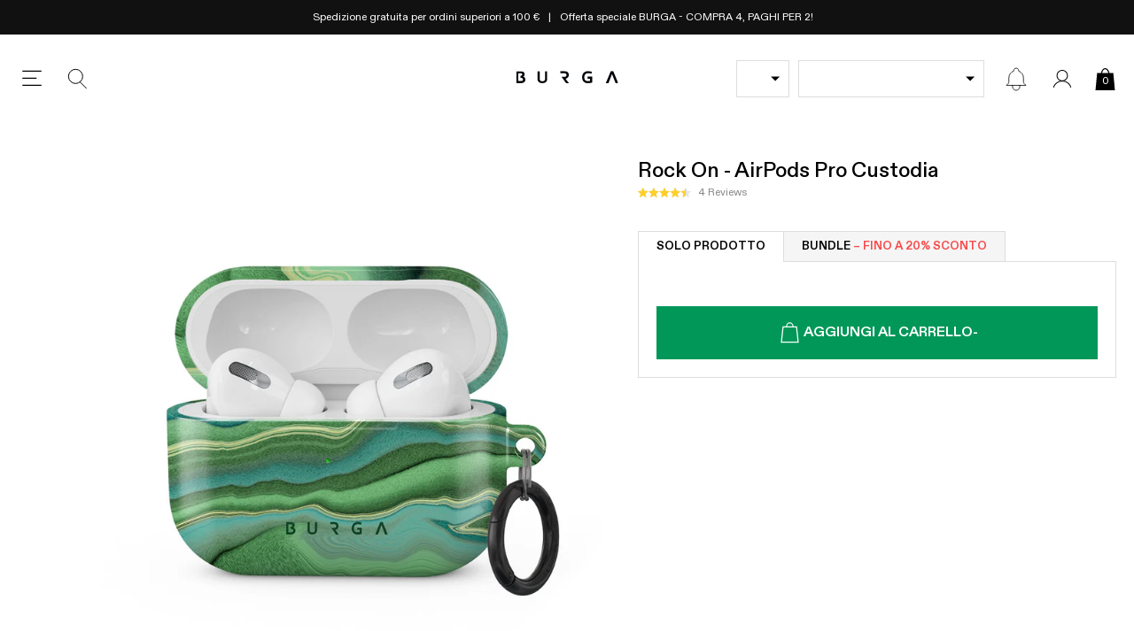

--- FILE ---
content_type: image/svg+xml
request_url: https://burga.it/cdn/shop/files/Free_shipping_from_100.svg?v=1747034400&width=64
body_size: -596
content:
<?xml version="1.0" encoding="UTF-8"?>
<svg id="Layer_1" data-name="Layer 1" xmlns="http://www.w3.org/2000/svg" viewBox="0 0 48 48">
  <defs>
    <style>
      .cls-1, .cls-2 {
        fill: none;
      }

      .cls-2 {
        stroke: #000;
        stroke-miterlimit: 10;
      }
    </style>
  </defs>
  <rect class="cls-1" x="0" width="48" height="48"/>
  <path class="cls-2" d="M39.64,10.25s-2.14-2.19-4.9.29c-1.55,1.39-5.88,5.88-5.88,5.88l-17.9-2.7-3.31,3.31,14.58,6.9-4.43,5.01-8.27-1.58-2.05,2.05s5.79,1.6,8.6,4.41,4.41,8.6,4.41,8.6l2.05-2.05-1.58-8.27,5.01-4.43,6.9,14.58,3.31-3.31-2.7-17.9s4.53-4.29,5.88-5.88c2.44-2.87.29-4.9.29-4.9Z"/>
</svg>